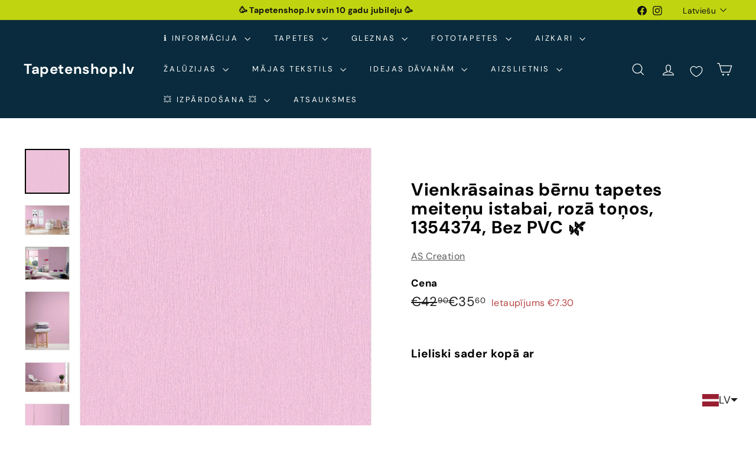

--- FILE ---
content_type: text/javascript; charset=utf-8
request_url: https://tapetenshop-lv.myshopify.com/products/tapetes-383228.js?currency=EUR&country=LV
body_size: 1408
content:
{"id":7264924926110,"title":"Vienkrāsainas bērnu tapetes meiteņu istabai, rozā toņos, 1354374, Bez PVC 🌿","handle":"tapetes-383228","description":"\u003cp\u003e\u003cimg src=\"https:\/\/cdn.shopify.com\/s\/files\/1\/1161\/4172\/files\/bez-pvc_a72e40cd-8a5c-4cc6-ab34-3d44ed222494_100x100.jpg?v=1662054576\" alt=\"Bez PVC\" style=\"float: none;\" data-mce-selected=\"1\" data-mce-style=\"float: none;\" data-mce-src=\"https:\/\/cdn.shopify.com\/s\/files\/1\/1161\/4172\/files\/bez-pvc_a72e40cd-8a5c-4cc6-ab34-3d44ed222494_100x100.jpg?v=1662054576\"\u003e\u003c\/p\u003e\n\u003cul\u003e\u003c\/ul\u003e\n\u003ctable width=\"275\"\u003e\n\u003ctbody\u003e\n\u003ctr\u003e\n\u003ctd width=\"110\"\u003e\u003ca href=\"https:\/\/www.tapetenshop.lv\/collections\/tapetes-bernu-istabai-ll\" title=\"Apskatīt\"\u003e\u003cstrong\u003eApskatīt visas tapetes no kolekcijas\u003c\/strong\u003e\u003c\/a\u003e\u003c\/td\u003e\n\u003ctd width=\"165\"\u003e\u003c\/td\u003e\n\u003c\/tr\u003e\n\u003ctr\u003e\n\u003ctd\u003eArtikuls:\u003c\/td\u003e\n\u003ctd\u003e1354374\u003c\/td\u003e\n\u003c\/tr\u003e\n\u003ctr\u003e\n\u003ctd\u003eKrāsa\u003c\/td\u003e\n\u003ctd\u003e\n\u003ca title=\"Rozā vienkrāsainas tapetes nopirkt internetā\" href=\"https:\/\/www.tapetenshop.lv\/collections\/vienkrasainas\/roza\"\u003eRozā\u003c\/a\u003e \u003cbr\u003e\n\u003c\/td\u003e\n\u003c\/tr\u003e\n\u003ctr\u003e\n\u003ctd\u003eRaksts\u003c\/td\u003e\n\u003ctd\u003eVienkrāsainas\u003c\/td\u003e\n\u003c\/tr\u003e\n\u003ctr\u003e\n\u003ctd\u003eIzmērs\u003c\/td\u003e\n\u003ctd\u003e0,53x10,05 m\u003c\/td\u003e\n\u003c\/tr\u003e\n\u003ctr\u003e\n\u003ctd\u003eMateriāls\u003c\/td\u003e\n\u003ctd\u003e\n\u003cimg src=\"https:\/\/cdn.shopify.com\/s\/files\/1\/1161\/4172\/files\/2W_thumb.png?15711234049296544806\"\u003e\u003cspan\u003eFlizelīna (bez PVC), \u003c\/span\u003e\u003cspan\u003eVieglus netīrumus var notīrīt ar mitru sūkli\u003c\/span\u003e\n\u003c\/td\u003e\n\u003c\/tr\u003e\n\u003ctr\u003e\n\u003ctd\u003eSaskaņošana\u003c\/td\u003e\n\u003ctd\u003e\n\u003cimg src=\"https:\/\/cdn.shopify.com\/s\/files\/1\/1161\/4172\/files\/0_thumb.png?15711234049296544806\" data-mce-src=\"https:\/\/cdn.shopify.com\/s\/files\/1\/1161\/4172\/files\/0_thumb.png?15711234049296544806\" data-mce-fragment=\"1\"\u003e\u003ca title=\"Vienkrāsainas tapetes bez raksta saskaņošanas - nopirkt\" href=\"https:\/\/www.tapetenshop.lv\/collections\/vienkrasainas\/tapetes-bez-raporta\"\u003eRaksts nav jāsaskaņo\u003c\/a\u003e\n\u003c\/td\u003e\n\u003c\/tr\u003e\n\u003ctr\u003e\n\u003ctd\u003eIzturība pret izbalēšanu\u003c\/td\u003e\n\u003ctd\u003e\n\u003cimg alt=\"\" src=\"https:\/\/cdn.shopify.com\/s\/files\/1\/1161\/4172\/files\/sun_thumb.png?15370898325993033724\" data-mce-src=\"https:\/\/cdn.shopify.com\/s\/files\/1\/1161\/4172\/files\/sun_thumb.png?15370898325993033724\" data-mce-selected=\"1\" data-mce-fragment=\"1\"\u003eAugsta izturība pret izbalēšanu\u003c\/td\u003e\n\u003c\/tr\u003e\n\u003ctr\u003e\n\u003ctd\u003eTapešu noņemšana\u003c\/td\u003e\n\u003ctd\u003e\n\u003cimg alt=\"\" src=\"https:\/\/cdn.shopify.com\/s\/files\/1\/1161\/4172\/files\/nonemas_thumb.png?15370898325993033724\" data-mce-src=\"https:\/\/cdn.shopify.com\/s\/files\/1\/1161\/4172\/files\/nonemas_thumb.png?15370898325993033724\" data-mce-fragment=\"1\"\u003eTiek atbrīvots tapešu svītras stūrītis, kas turpmāk ļauj pēc kārtas noņemt visas strēmeles.\u003c\/td\u003e\n\u003c\/tr\u003e\n\u003ctr\u003e\n\u003ctd\u003eTapešu līmēšana\u003c\/td\u003e\n\u003ctd\u003e\n\u003cimg alt=\"\" src=\"https:\/\/cdn.shopify.com\/s\/files\/1\/1161\/4172\/files\/uz-sienas-tr-50_480x480.png?v=1657992106\" data-mce-src=\"https:\/\/cdn.shopify.com\/s\/files\/1\/1161\/4172\/files\/uz-sienas-tr-50_480x480.png?v=1657992106\" data-mce-fragment=\"1\"\u003eLīmi klāj tikai uz sienas\u003c\/td\u003e\n\u003c\/tr\u003e\n\u003c\/tbody\u003e\n\u003c\/table\u003e\n\u003cp\u003e\u003ca href=\"http:\/\/www.as-creation.de\/startseite.html\" title=\"Tapetes AS Creation (Vācija) no Tapetenshop.lv\" target=\"_blank\"\u003e\u003cimg alt=\"\" src=\"https:\/\/cdn.shopify.com\/s\/files\/1\/1161\/4172\/files\/Tapetes_AS_Creation_no_Tapetenshop.lv_480x480.png?v=1611298445\" style=\"display: block; margin-left: auto; margin-right: auto;\" data-mce-src=\"https:\/\/cdn.shopify.com\/s\/files\/1\/1161\/4172\/files\/Tapetes_AS_Creation_no_Tapetenshop.lv_480x480.png?v=1611298445\" data-mce-style=\"display: block; margin-left: auto; margin-right: auto;\"\u003e\u003c\/a\u003e\u003c\/p\u003e","published_at":"2022-07-18T04:44:47+03:00","created_at":"2022-07-18T04:44:47+03:00","vendor":"AS Creation","type":"Tapetes","tags":["53","as-creation","ascreation","bernu-istaba","bernu-jauniesu","bez-saskanosanas","billigerluxus","eko","flizelina","Little Love","mazuliem","paraugs","roza","tapetes","tapetes-bez-raporta","vienkrasainas","Washable"],"price":3560,"price_min":3560,"price_max":3560,"available":true,"price_varies":false,"compare_at_price":4290,"compare_at_price_min":4290,"compare_at_price_max":4290,"compare_at_price_varies":false,"variants":[{"id":41872641884318,"title":"Default Title","option1":"Default Title","option2":null,"option3":null,"sku":"383228","requires_shipping":true,"taxable":true,"featured_image":null,"available":true,"name":"Vienkrāsainas bērnu tapetes meiteņu istabai, rozā toņos, 1354374, Bez PVC 🌿","public_title":null,"options":["Default Title"],"price":3560,"weight":1300,"compare_at_price":4290,"inventory_quantity":0,"inventory_management":null,"inventory_policy":"deny","barcode":null,"requires_selling_plan":false,"selling_plan_allocations":[]}],"images":["\/\/cdn.shopify.com\/s\/files\/1\/1161\/4172\/products\/vienkrasainas-bernu-tapetes-meitenu-istabai-roza-tonos-1354374-bez-pvc-34176753795230.jpg?v=1663795091","\/\/cdn.shopify.com\/s\/files\/1\/1161\/4172\/files\/vienkrasainas-bernu-tapetes-meitenu-istabai-roza-tonos-1354374-bez-pvc-34176753893534.jpg?v=1693670545","\/\/cdn.shopify.com\/s\/files\/1\/1161\/4172\/products\/vienkrasainas-bernu-tapetes-meitenu-istabai-roza-tonos-1354374-bez-pvc-33788668903582.jpg?v=1670177874","\/\/cdn.shopify.com\/s\/files\/1\/1161\/4172\/files\/vienkrasainas-bernu-tapetes-meitenu-istabai-roza-tonos-1354374-bez-pvc-34176754090142.jpg?v=1693670728","\/\/cdn.shopify.com\/s\/files\/1\/1161\/4172\/files\/vienkrasainas-bernu-tapetes-meitenu-istabai-roza-tonos-1354374-bez-pvc-33788669165726.jpg?v=1693671094","\/\/cdn.shopify.com\/s\/files\/1\/1161\/4172\/files\/vienkrasainas-bernu-tapetes-meitenu-istabai-roza-tonos-1354374-bez-pvc-33788669198494.jpg?v=1693670915","\/\/cdn.shopify.com\/s\/files\/1\/1161\/4172\/files\/vienkrasainas-bernu-tapetes-meitenu-istabai-roza-tonos-1354374-bez-pvc-33788669395102.jpg?v=1693670907","\/\/cdn.shopify.com\/s\/files\/1\/1161\/4172\/files\/vienkrasainas-bernu-tapetes-meitenu-istabai-roza-tonos-1354374-bez-pvc-34176753827998.jpg?v=1693671088","\/\/cdn.shopify.com\/s\/files\/1\/1161\/4172\/files\/vienkrasainas-bernu-tapetes-meitenu-istabai-roza-tonos-1354374-bez-pvc-33788669493406.jpg?v=1693671100"],"featured_image":"\/\/cdn.shopify.com\/s\/files\/1\/1161\/4172\/products\/vienkrasainas-bernu-tapetes-meitenu-istabai-roza-tonos-1354374-bez-pvc-34176753795230.jpg?v=1663795091","options":[{"name":"Title","position":1,"values":["Default Title"]}],"url":"\/products\/tapetes-383228","media":[{"alt":"Vienkrāsainas bērnu tapetes meiteņu istabai, rozā toņos, 383228, Bez PVC 🌿 AS Creation","id":26832649224350,"position":1,"preview_image":{"aspect_ratio":1.0,"height":1000,"width":1000,"src":"https:\/\/cdn.shopify.com\/s\/files\/1\/1161\/4172\/products\/vienkrasainas-bernu-tapetes-meitenu-istabai-roza-tonos-1354374-bez-pvc-34176753795230.jpg?v=1663795091"},"aspect_ratio":1.0,"height":1000,"media_type":"image","src":"https:\/\/cdn.shopify.com\/s\/files\/1\/1161\/4172\/products\/vienkrasainas-bernu-tapetes-meitenu-istabai-roza-tonos-1354374-bez-pvc-34176753795230.jpg?v=1663795091","width":1000},{"alt":"Vienkrāsainas bērnu tapetes meiteņu istabai, rozā toņos, 383228, Bez PVC 🌿 AS Creation","id":43989938209103,"position":2,"preview_image":{"aspect_ratio":1.5,"height":1067,"width":1600,"src":"https:\/\/cdn.shopify.com\/s\/files\/1\/1161\/4172\/files\/vienkrasainas-bernu-tapetes-meitenu-istabai-roza-tonos-1354374-bez-pvc-34176753893534.jpg?v=1693670545"},"aspect_ratio":1.5,"height":1067,"media_type":"image","src":"https:\/\/cdn.shopify.com\/s\/files\/1\/1161\/4172\/files\/vienkrasainas-bernu-tapetes-meitenu-istabai-roza-tonos-1354374-bez-pvc-34176753893534.jpg?v=1693670545","width":1600},{"alt":"Vienkrāsainas bērnu tapetes meiteņu istabai, rozā toņos, 383228, Bez PVC 🌿 AS Creation","id":27450841727134,"position":3,"preview_image":{"aspect_ratio":1.333,"height":825,"width":1100,"src":"https:\/\/cdn.shopify.com\/s\/files\/1\/1161\/4172\/products\/vienkrasainas-bernu-tapetes-meitenu-istabai-roza-tonos-1354374-bez-pvc-33788668903582.jpg?v=1670177874"},"aspect_ratio":1.333,"height":825,"media_type":"image","src":"https:\/\/cdn.shopify.com\/s\/files\/1\/1161\/4172\/products\/vienkrasainas-bernu-tapetes-meitenu-istabai-roza-tonos-1354374-bez-pvc-33788668903582.jpg?v=1670177874","width":1100},{"alt":"Vienkrāsainas bērnu tapetes meiteņu istabai, rozā toņos, 383228, Bez PVC 🌿 AS Creation","id":43989952233807,"position":4,"preview_image":{"aspect_ratio":0.75,"height":1600,"width":1200,"src":"https:\/\/cdn.shopify.com\/s\/files\/1\/1161\/4172\/files\/vienkrasainas-bernu-tapetes-meitenu-istabai-roza-tonos-1354374-bez-pvc-34176754090142.jpg?v=1693670728"},"aspect_ratio":0.75,"height":1600,"media_type":"image","src":"https:\/\/cdn.shopify.com\/s\/files\/1\/1161\/4172\/files\/vienkrasainas-bernu-tapetes-meitenu-istabai-roza-tonos-1354374-bez-pvc-34176754090142.jpg?v=1693670728","width":1200},{"alt":"Vienkrāsainas bērnu tapetes meiteņu istabai, rozā toņos, 383228, Bez PVC 🌿 AS Creation","id":43989982773583,"position":5,"preview_image":{"aspect_ratio":1.501,"height":733,"width":1100,"src":"https:\/\/cdn.shopify.com\/s\/files\/1\/1161\/4172\/files\/vienkrasainas-bernu-tapetes-meitenu-istabai-roza-tonos-1354374-bez-pvc-33788669165726.jpg?v=1693671094"},"aspect_ratio":1.501,"height":733,"media_type":"image","src":"https:\/\/cdn.shopify.com\/s\/files\/1\/1161\/4172\/files\/vienkrasainas-bernu-tapetes-meitenu-istabai-roza-tonos-1354374-bez-pvc-33788669165726.jpg?v=1693671094","width":1100},{"alt":"Vienkrāsainas bērnu tapetes meiteņu istabai, rozā toņos, 383228, Bez PVC 🌿 AS Creation","id":43989966356815,"position":6,"preview_image":{"aspect_ratio":0.8,"height":1374,"width":1099,"src":"https:\/\/cdn.shopify.com\/s\/files\/1\/1161\/4172\/files\/vienkrasainas-bernu-tapetes-meitenu-istabai-roza-tonos-1354374-bez-pvc-33788669198494.jpg?v=1693670915"},"aspect_ratio":0.8,"height":1374,"media_type":"image","src":"https:\/\/cdn.shopify.com\/s\/files\/1\/1161\/4172\/files\/vienkrasainas-bernu-tapetes-meitenu-istabai-roza-tonos-1354374-bez-pvc-33788669198494.jpg?v=1693670915","width":1099},{"alt":"Vienkrāsainas bērnu tapetes meiteņu istabai, rozā toņos, 383228, Bez PVC 🌿 AS Creation","id":43989965930831,"position":7,"preview_image":{"aspect_ratio":0.833,"height":1320,"width":1100,"src":"https:\/\/cdn.shopify.com\/s\/files\/1\/1161\/4172\/files\/vienkrasainas-bernu-tapetes-meitenu-istabai-roza-tonos-1354374-bez-pvc-33788669395102.jpg?v=1693670907"},"aspect_ratio":0.833,"height":1320,"media_type":"image","src":"https:\/\/cdn.shopify.com\/s\/files\/1\/1161\/4172\/files\/vienkrasainas-bernu-tapetes-meitenu-istabai-roza-tonos-1354374-bez-pvc-33788669395102.jpg?v=1693670907","width":1100},{"alt":"Vienkrāsainas bērnu tapetes meiteņu istabai, rozā toņos, 383228, Bez PVC 🌿 AS Creation","id":43989982413135,"position":8,"preview_image":{"aspect_ratio":1.0,"height":1600,"width":1600,"src":"https:\/\/cdn.shopify.com\/s\/files\/1\/1161\/4172\/files\/vienkrasainas-bernu-tapetes-meitenu-istabai-roza-tonos-1354374-bez-pvc-34176753827998.jpg?v=1693671088"},"aspect_ratio":1.0,"height":1600,"media_type":"image","src":"https:\/\/cdn.shopify.com\/s\/files\/1\/1161\/4172\/files\/vienkrasainas-bernu-tapetes-meitenu-istabai-roza-tonos-1354374-bez-pvc-34176753827998.jpg?v=1693671088","width":1600},{"alt":"Vienkrāsainas bērnu tapetes meiteņu istabai, rozā toņos, 383228, Bez PVC 🌿 AS Creation","id":43989983068495,"position":9,"preview_image":{"aspect_ratio":1.25,"height":800,"width":1000,"src":"https:\/\/cdn.shopify.com\/s\/files\/1\/1161\/4172\/files\/vienkrasainas-bernu-tapetes-meitenu-istabai-roza-tonos-1354374-bez-pvc-33788669493406.jpg?v=1693671100"},"aspect_ratio":1.25,"height":800,"media_type":"image","src":"https:\/\/cdn.shopify.com\/s\/files\/1\/1161\/4172\/files\/vienkrasainas-bernu-tapetes-meitenu-istabai-roza-tonos-1354374-bez-pvc-33788669493406.jpg?v=1693671100","width":1000}],"requires_selling_plan":false,"selling_plan_groups":[]}

--- FILE ---
content_type: text/javascript; charset=utf-8
request_url: https://tapetenshop-lv.myshopify.com/products/tapetes-383228.js?app=product-samples
body_size: 2291
content:
{"id":7264924926110,"title":"Vienkrāsainas bērnu tapetes meiteņu istabai, rozā toņos, 1354374, Bez PVC 🌿","handle":"tapetes-383228","description":"\u003cp\u003e\u003cimg src=\"https:\/\/cdn.shopify.com\/s\/files\/1\/1161\/4172\/files\/bez-pvc_a72e40cd-8a5c-4cc6-ab34-3d44ed222494_100x100.jpg?v=1662054576\" alt=\"Bez PVC\" style=\"float: none;\" data-mce-selected=\"1\" data-mce-style=\"float: none;\" data-mce-src=\"https:\/\/cdn.shopify.com\/s\/files\/1\/1161\/4172\/files\/bez-pvc_a72e40cd-8a5c-4cc6-ab34-3d44ed222494_100x100.jpg?v=1662054576\"\u003e\u003c\/p\u003e\n\u003cul\u003e\u003c\/ul\u003e\n\u003ctable width=\"275\"\u003e\n\u003ctbody\u003e\n\u003ctr\u003e\n\u003ctd width=\"110\"\u003e\u003ca href=\"https:\/\/www.tapetenshop.lv\/collections\/tapetes-bernu-istabai-ll\" title=\"Apskatīt\"\u003e\u003cstrong\u003eApskatīt visas tapetes no kolekcijas\u003c\/strong\u003e\u003c\/a\u003e\u003c\/td\u003e\n\u003ctd width=\"165\"\u003e\u003c\/td\u003e\n\u003c\/tr\u003e\n\u003ctr\u003e\n\u003ctd\u003eArtikuls:\u003c\/td\u003e\n\u003ctd\u003e1354374\u003c\/td\u003e\n\u003c\/tr\u003e\n\u003ctr\u003e\n\u003ctd\u003eKrāsa\u003c\/td\u003e\n\u003ctd\u003e\n\u003ca title=\"Rozā vienkrāsainas tapetes nopirkt internetā\" href=\"https:\/\/www.tapetenshop.lv\/collections\/vienkrasainas\/roza\"\u003eRozā\u003c\/a\u003e \u003cbr\u003e\n\u003c\/td\u003e\n\u003c\/tr\u003e\n\u003ctr\u003e\n\u003ctd\u003eRaksts\u003c\/td\u003e\n\u003ctd\u003eVienkrāsainas\u003c\/td\u003e\n\u003c\/tr\u003e\n\u003ctr\u003e\n\u003ctd\u003eIzmērs\u003c\/td\u003e\n\u003ctd\u003e0,53x10,05 m\u003c\/td\u003e\n\u003c\/tr\u003e\n\u003ctr\u003e\n\u003ctd\u003eMateriāls\u003c\/td\u003e\n\u003ctd\u003e\n\u003cimg src=\"https:\/\/cdn.shopify.com\/s\/files\/1\/1161\/4172\/files\/2W_thumb.png?15711234049296544806\"\u003e\u003cspan\u003eFlizelīna (bez PVC), \u003c\/span\u003e\u003cspan\u003eVieglus netīrumus var notīrīt ar mitru sūkli\u003c\/span\u003e\n\u003c\/td\u003e\n\u003c\/tr\u003e\n\u003ctr\u003e\n\u003ctd\u003eSaskaņošana\u003c\/td\u003e\n\u003ctd\u003e\n\u003cimg src=\"https:\/\/cdn.shopify.com\/s\/files\/1\/1161\/4172\/files\/0_thumb.png?15711234049296544806\" data-mce-src=\"https:\/\/cdn.shopify.com\/s\/files\/1\/1161\/4172\/files\/0_thumb.png?15711234049296544806\" data-mce-fragment=\"1\"\u003e\u003ca title=\"Vienkrāsainas tapetes bez raksta saskaņošanas - nopirkt\" href=\"https:\/\/www.tapetenshop.lv\/collections\/vienkrasainas\/tapetes-bez-raporta\"\u003eRaksts nav jāsaskaņo\u003c\/a\u003e\n\u003c\/td\u003e\n\u003c\/tr\u003e\n\u003ctr\u003e\n\u003ctd\u003eIzturība pret izbalēšanu\u003c\/td\u003e\n\u003ctd\u003e\n\u003cimg alt=\"\" src=\"https:\/\/cdn.shopify.com\/s\/files\/1\/1161\/4172\/files\/sun_thumb.png?15370898325993033724\" data-mce-src=\"https:\/\/cdn.shopify.com\/s\/files\/1\/1161\/4172\/files\/sun_thumb.png?15370898325993033724\" data-mce-selected=\"1\" data-mce-fragment=\"1\"\u003eAugsta izturība pret izbalēšanu\u003c\/td\u003e\n\u003c\/tr\u003e\n\u003ctr\u003e\n\u003ctd\u003eTapešu noņemšana\u003c\/td\u003e\n\u003ctd\u003e\n\u003cimg alt=\"\" src=\"https:\/\/cdn.shopify.com\/s\/files\/1\/1161\/4172\/files\/nonemas_thumb.png?15370898325993033724\" data-mce-src=\"https:\/\/cdn.shopify.com\/s\/files\/1\/1161\/4172\/files\/nonemas_thumb.png?15370898325993033724\" data-mce-fragment=\"1\"\u003eTiek atbrīvots tapešu svītras stūrītis, kas turpmāk ļauj pēc kārtas noņemt visas strēmeles.\u003c\/td\u003e\n\u003c\/tr\u003e\n\u003ctr\u003e\n\u003ctd\u003eTapešu līmēšana\u003c\/td\u003e\n\u003ctd\u003e\n\u003cimg alt=\"\" src=\"https:\/\/cdn.shopify.com\/s\/files\/1\/1161\/4172\/files\/uz-sienas-tr-50_480x480.png?v=1657992106\" data-mce-src=\"https:\/\/cdn.shopify.com\/s\/files\/1\/1161\/4172\/files\/uz-sienas-tr-50_480x480.png?v=1657992106\" data-mce-fragment=\"1\"\u003eLīmi klāj tikai uz sienas\u003c\/td\u003e\n\u003c\/tr\u003e\n\u003c\/tbody\u003e\n\u003c\/table\u003e\n\u003cp\u003e\u003ca href=\"http:\/\/www.as-creation.de\/startseite.html\" title=\"Tapetes AS Creation (Vācija) no Tapetenshop.lv\" target=\"_blank\"\u003e\u003cimg alt=\"\" src=\"https:\/\/cdn.shopify.com\/s\/files\/1\/1161\/4172\/files\/Tapetes_AS_Creation_no_Tapetenshop.lv_480x480.png?v=1611298445\" style=\"display: block; margin-left: auto; margin-right: auto;\" data-mce-src=\"https:\/\/cdn.shopify.com\/s\/files\/1\/1161\/4172\/files\/Tapetes_AS_Creation_no_Tapetenshop.lv_480x480.png?v=1611298445\" data-mce-style=\"display: block; margin-left: auto; margin-right: auto;\"\u003e\u003c\/a\u003e\u003c\/p\u003e","published_at":"2022-07-18T04:44:47+03:00","created_at":"2022-07-18T04:44:47+03:00","vendor":"AS Creation","type":"Tapetes","tags":["53","as-creation","ascreation","bernu-istaba","bernu-jauniesu","bez-saskanosanas","billigerluxus","eko","flizelina","Little Love","mazuliem","paraugs","roza","tapetes","tapetes-bez-raporta","vienkrasainas","Washable"],"price":3560,"price_min":3560,"price_max":3560,"available":true,"price_varies":false,"compare_at_price":4290,"compare_at_price_min":4290,"compare_at_price_max":4290,"compare_at_price_varies":false,"variants":[{"id":41872641884318,"title":"Default Title","option1":"Default Title","option2":null,"option3":null,"sku":"383228","requires_shipping":true,"taxable":true,"featured_image":null,"available":true,"name":"Vienkrāsainas bērnu tapetes meiteņu istabai, rozā toņos, 1354374, Bez PVC 🌿","public_title":null,"options":["Default Title"],"price":3560,"weight":1300,"compare_at_price":4290,"inventory_quantity":0,"inventory_management":null,"inventory_policy":"deny","barcode":null,"requires_selling_plan":false,"selling_plan_allocations":[]}],"images":["\/\/cdn.shopify.com\/s\/files\/1\/1161\/4172\/products\/vienkrasainas-bernu-tapetes-meitenu-istabai-roza-tonos-1354374-bez-pvc-34176753795230.jpg?v=1663795091","\/\/cdn.shopify.com\/s\/files\/1\/1161\/4172\/files\/vienkrasainas-bernu-tapetes-meitenu-istabai-roza-tonos-1354374-bez-pvc-34176753893534.jpg?v=1693670545","\/\/cdn.shopify.com\/s\/files\/1\/1161\/4172\/products\/vienkrasainas-bernu-tapetes-meitenu-istabai-roza-tonos-1354374-bez-pvc-33788668903582.jpg?v=1670177874","\/\/cdn.shopify.com\/s\/files\/1\/1161\/4172\/files\/vienkrasainas-bernu-tapetes-meitenu-istabai-roza-tonos-1354374-bez-pvc-34176754090142.jpg?v=1693670728","\/\/cdn.shopify.com\/s\/files\/1\/1161\/4172\/files\/vienkrasainas-bernu-tapetes-meitenu-istabai-roza-tonos-1354374-bez-pvc-33788669165726.jpg?v=1693671094","\/\/cdn.shopify.com\/s\/files\/1\/1161\/4172\/files\/vienkrasainas-bernu-tapetes-meitenu-istabai-roza-tonos-1354374-bez-pvc-33788669198494.jpg?v=1693670915","\/\/cdn.shopify.com\/s\/files\/1\/1161\/4172\/files\/vienkrasainas-bernu-tapetes-meitenu-istabai-roza-tonos-1354374-bez-pvc-33788669395102.jpg?v=1693670907","\/\/cdn.shopify.com\/s\/files\/1\/1161\/4172\/files\/vienkrasainas-bernu-tapetes-meitenu-istabai-roza-tonos-1354374-bez-pvc-34176753827998.jpg?v=1693671088","\/\/cdn.shopify.com\/s\/files\/1\/1161\/4172\/files\/vienkrasainas-bernu-tapetes-meitenu-istabai-roza-tonos-1354374-bez-pvc-33788669493406.jpg?v=1693671100"],"featured_image":"\/\/cdn.shopify.com\/s\/files\/1\/1161\/4172\/products\/vienkrasainas-bernu-tapetes-meitenu-istabai-roza-tonos-1354374-bez-pvc-34176753795230.jpg?v=1663795091","options":[{"name":"Title","position":1,"values":["Default Title"]}],"url":"\/products\/tapetes-383228","media":[{"alt":"Vienkrāsainas bērnu tapetes meiteņu istabai, rozā toņos, 383228, Bez PVC 🌿 AS Creation","id":26832649224350,"position":1,"preview_image":{"aspect_ratio":1.0,"height":1000,"width":1000,"src":"https:\/\/cdn.shopify.com\/s\/files\/1\/1161\/4172\/products\/vienkrasainas-bernu-tapetes-meitenu-istabai-roza-tonos-1354374-bez-pvc-34176753795230.jpg?v=1663795091"},"aspect_ratio":1.0,"height":1000,"media_type":"image","src":"https:\/\/cdn.shopify.com\/s\/files\/1\/1161\/4172\/products\/vienkrasainas-bernu-tapetes-meitenu-istabai-roza-tonos-1354374-bez-pvc-34176753795230.jpg?v=1663795091","width":1000},{"alt":"Vienkrāsainas bērnu tapetes meiteņu istabai, rozā toņos, 383228, Bez PVC 🌿 AS Creation","id":43989938209103,"position":2,"preview_image":{"aspect_ratio":1.5,"height":1067,"width":1600,"src":"https:\/\/cdn.shopify.com\/s\/files\/1\/1161\/4172\/files\/vienkrasainas-bernu-tapetes-meitenu-istabai-roza-tonos-1354374-bez-pvc-34176753893534.jpg?v=1693670545"},"aspect_ratio":1.5,"height":1067,"media_type":"image","src":"https:\/\/cdn.shopify.com\/s\/files\/1\/1161\/4172\/files\/vienkrasainas-bernu-tapetes-meitenu-istabai-roza-tonos-1354374-bez-pvc-34176753893534.jpg?v=1693670545","width":1600},{"alt":"Vienkrāsainas bērnu tapetes meiteņu istabai, rozā toņos, 383228, Bez PVC 🌿 AS Creation","id":27450841727134,"position":3,"preview_image":{"aspect_ratio":1.333,"height":825,"width":1100,"src":"https:\/\/cdn.shopify.com\/s\/files\/1\/1161\/4172\/products\/vienkrasainas-bernu-tapetes-meitenu-istabai-roza-tonos-1354374-bez-pvc-33788668903582.jpg?v=1670177874"},"aspect_ratio":1.333,"height":825,"media_type":"image","src":"https:\/\/cdn.shopify.com\/s\/files\/1\/1161\/4172\/products\/vienkrasainas-bernu-tapetes-meitenu-istabai-roza-tonos-1354374-bez-pvc-33788668903582.jpg?v=1670177874","width":1100},{"alt":"Vienkrāsainas bērnu tapetes meiteņu istabai, rozā toņos, 383228, Bez PVC 🌿 AS Creation","id":43989952233807,"position":4,"preview_image":{"aspect_ratio":0.75,"height":1600,"width":1200,"src":"https:\/\/cdn.shopify.com\/s\/files\/1\/1161\/4172\/files\/vienkrasainas-bernu-tapetes-meitenu-istabai-roza-tonos-1354374-bez-pvc-34176754090142.jpg?v=1693670728"},"aspect_ratio":0.75,"height":1600,"media_type":"image","src":"https:\/\/cdn.shopify.com\/s\/files\/1\/1161\/4172\/files\/vienkrasainas-bernu-tapetes-meitenu-istabai-roza-tonos-1354374-bez-pvc-34176754090142.jpg?v=1693670728","width":1200},{"alt":"Vienkrāsainas bērnu tapetes meiteņu istabai, rozā toņos, 383228, Bez PVC 🌿 AS Creation","id":43989982773583,"position":5,"preview_image":{"aspect_ratio":1.501,"height":733,"width":1100,"src":"https:\/\/cdn.shopify.com\/s\/files\/1\/1161\/4172\/files\/vienkrasainas-bernu-tapetes-meitenu-istabai-roza-tonos-1354374-bez-pvc-33788669165726.jpg?v=1693671094"},"aspect_ratio":1.501,"height":733,"media_type":"image","src":"https:\/\/cdn.shopify.com\/s\/files\/1\/1161\/4172\/files\/vienkrasainas-bernu-tapetes-meitenu-istabai-roza-tonos-1354374-bez-pvc-33788669165726.jpg?v=1693671094","width":1100},{"alt":"Vienkrāsainas bērnu tapetes meiteņu istabai, rozā toņos, 383228, Bez PVC 🌿 AS Creation","id":43989966356815,"position":6,"preview_image":{"aspect_ratio":0.8,"height":1374,"width":1099,"src":"https:\/\/cdn.shopify.com\/s\/files\/1\/1161\/4172\/files\/vienkrasainas-bernu-tapetes-meitenu-istabai-roza-tonos-1354374-bez-pvc-33788669198494.jpg?v=1693670915"},"aspect_ratio":0.8,"height":1374,"media_type":"image","src":"https:\/\/cdn.shopify.com\/s\/files\/1\/1161\/4172\/files\/vienkrasainas-bernu-tapetes-meitenu-istabai-roza-tonos-1354374-bez-pvc-33788669198494.jpg?v=1693670915","width":1099},{"alt":"Vienkrāsainas bērnu tapetes meiteņu istabai, rozā toņos, 383228, Bez PVC 🌿 AS Creation","id":43989965930831,"position":7,"preview_image":{"aspect_ratio":0.833,"height":1320,"width":1100,"src":"https:\/\/cdn.shopify.com\/s\/files\/1\/1161\/4172\/files\/vienkrasainas-bernu-tapetes-meitenu-istabai-roza-tonos-1354374-bez-pvc-33788669395102.jpg?v=1693670907"},"aspect_ratio":0.833,"height":1320,"media_type":"image","src":"https:\/\/cdn.shopify.com\/s\/files\/1\/1161\/4172\/files\/vienkrasainas-bernu-tapetes-meitenu-istabai-roza-tonos-1354374-bez-pvc-33788669395102.jpg?v=1693670907","width":1100},{"alt":"Vienkrāsainas bērnu tapetes meiteņu istabai, rozā toņos, 383228, Bez PVC 🌿 AS Creation","id":43989982413135,"position":8,"preview_image":{"aspect_ratio":1.0,"height":1600,"width":1600,"src":"https:\/\/cdn.shopify.com\/s\/files\/1\/1161\/4172\/files\/vienkrasainas-bernu-tapetes-meitenu-istabai-roza-tonos-1354374-bez-pvc-34176753827998.jpg?v=1693671088"},"aspect_ratio":1.0,"height":1600,"media_type":"image","src":"https:\/\/cdn.shopify.com\/s\/files\/1\/1161\/4172\/files\/vienkrasainas-bernu-tapetes-meitenu-istabai-roza-tonos-1354374-bez-pvc-34176753827998.jpg?v=1693671088","width":1600},{"alt":"Vienkrāsainas bērnu tapetes meiteņu istabai, rozā toņos, 383228, Bez PVC 🌿 AS Creation","id":43989983068495,"position":9,"preview_image":{"aspect_ratio":1.25,"height":800,"width":1000,"src":"https:\/\/cdn.shopify.com\/s\/files\/1\/1161\/4172\/files\/vienkrasainas-bernu-tapetes-meitenu-istabai-roza-tonos-1354374-bez-pvc-33788669493406.jpg?v=1693671100"},"aspect_ratio":1.25,"height":800,"media_type":"image","src":"https:\/\/cdn.shopify.com\/s\/files\/1\/1161\/4172\/files\/vienkrasainas-bernu-tapetes-meitenu-istabai-roza-tonos-1354374-bez-pvc-33788669493406.jpg?v=1693671100","width":1000}],"requires_selling_plan":false,"selling_plan_groups":[]}

--- FILE ---
content_type: text/javascript; charset=utf-8
request_url: https://tapetenshop-lv.myshopify.com/products/tapetes-383228.js?currency=EUR&country=LV
body_size: 1982
content:
{"id":7264924926110,"title":"Vienkrāsainas bērnu tapetes meiteņu istabai, rozā toņos, 1354374, Bez PVC 🌿","handle":"tapetes-383228","description":"\u003cp\u003e\u003cimg src=\"https:\/\/cdn.shopify.com\/s\/files\/1\/1161\/4172\/files\/bez-pvc_a72e40cd-8a5c-4cc6-ab34-3d44ed222494_100x100.jpg?v=1662054576\" alt=\"Bez PVC\" style=\"float: none;\" data-mce-selected=\"1\" data-mce-style=\"float: none;\" data-mce-src=\"https:\/\/cdn.shopify.com\/s\/files\/1\/1161\/4172\/files\/bez-pvc_a72e40cd-8a5c-4cc6-ab34-3d44ed222494_100x100.jpg?v=1662054576\"\u003e\u003c\/p\u003e\n\u003cul\u003e\u003c\/ul\u003e\n\u003ctable width=\"275\"\u003e\n\u003ctbody\u003e\n\u003ctr\u003e\n\u003ctd width=\"110\"\u003e\u003ca href=\"https:\/\/www.tapetenshop.lv\/collections\/tapetes-bernu-istabai-ll\" title=\"Apskatīt\"\u003e\u003cstrong\u003eApskatīt visas tapetes no kolekcijas\u003c\/strong\u003e\u003c\/a\u003e\u003c\/td\u003e\n\u003ctd width=\"165\"\u003e\u003c\/td\u003e\n\u003c\/tr\u003e\n\u003ctr\u003e\n\u003ctd\u003eArtikuls:\u003c\/td\u003e\n\u003ctd\u003e1354374\u003c\/td\u003e\n\u003c\/tr\u003e\n\u003ctr\u003e\n\u003ctd\u003eKrāsa\u003c\/td\u003e\n\u003ctd\u003e\n\u003ca title=\"Rozā vienkrāsainas tapetes nopirkt internetā\" href=\"https:\/\/www.tapetenshop.lv\/collections\/vienkrasainas\/roza\"\u003eRozā\u003c\/a\u003e \u003cbr\u003e\n\u003c\/td\u003e\n\u003c\/tr\u003e\n\u003ctr\u003e\n\u003ctd\u003eRaksts\u003c\/td\u003e\n\u003ctd\u003eVienkrāsainas\u003c\/td\u003e\n\u003c\/tr\u003e\n\u003ctr\u003e\n\u003ctd\u003eIzmērs\u003c\/td\u003e\n\u003ctd\u003e0,53x10,05 m\u003c\/td\u003e\n\u003c\/tr\u003e\n\u003ctr\u003e\n\u003ctd\u003eMateriāls\u003c\/td\u003e\n\u003ctd\u003e\n\u003cimg src=\"https:\/\/cdn.shopify.com\/s\/files\/1\/1161\/4172\/files\/2W_thumb.png?15711234049296544806\"\u003e\u003cspan\u003eFlizelīna (bez PVC), \u003c\/span\u003e\u003cspan\u003eVieglus netīrumus var notīrīt ar mitru sūkli\u003c\/span\u003e\n\u003c\/td\u003e\n\u003c\/tr\u003e\n\u003ctr\u003e\n\u003ctd\u003eSaskaņošana\u003c\/td\u003e\n\u003ctd\u003e\n\u003cimg src=\"https:\/\/cdn.shopify.com\/s\/files\/1\/1161\/4172\/files\/0_thumb.png?15711234049296544806\" data-mce-src=\"https:\/\/cdn.shopify.com\/s\/files\/1\/1161\/4172\/files\/0_thumb.png?15711234049296544806\" data-mce-fragment=\"1\"\u003e\u003ca title=\"Vienkrāsainas tapetes bez raksta saskaņošanas - nopirkt\" href=\"https:\/\/www.tapetenshop.lv\/collections\/vienkrasainas\/tapetes-bez-raporta\"\u003eRaksts nav jāsaskaņo\u003c\/a\u003e\n\u003c\/td\u003e\n\u003c\/tr\u003e\n\u003ctr\u003e\n\u003ctd\u003eIzturība pret izbalēšanu\u003c\/td\u003e\n\u003ctd\u003e\n\u003cimg alt=\"\" src=\"https:\/\/cdn.shopify.com\/s\/files\/1\/1161\/4172\/files\/sun_thumb.png?15370898325993033724\" data-mce-src=\"https:\/\/cdn.shopify.com\/s\/files\/1\/1161\/4172\/files\/sun_thumb.png?15370898325993033724\" data-mce-selected=\"1\" data-mce-fragment=\"1\"\u003eAugsta izturība pret izbalēšanu\u003c\/td\u003e\n\u003c\/tr\u003e\n\u003ctr\u003e\n\u003ctd\u003eTapešu noņemšana\u003c\/td\u003e\n\u003ctd\u003e\n\u003cimg alt=\"\" src=\"https:\/\/cdn.shopify.com\/s\/files\/1\/1161\/4172\/files\/nonemas_thumb.png?15370898325993033724\" data-mce-src=\"https:\/\/cdn.shopify.com\/s\/files\/1\/1161\/4172\/files\/nonemas_thumb.png?15370898325993033724\" data-mce-fragment=\"1\"\u003eTiek atbrīvots tapešu svītras stūrītis, kas turpmāk ļauj pēc kārtas noņemt visas strēmeles.\u003c\/td\u003e\n\u003c\/tr\u003e\n\u003ctr\u003e\n\u003ctd\u003eTapešu līmēšana\u003c\/td\u003e\n\u003ctd\u003e\n\u003cimg alt=\"\" src=\"https:\/\/cdn.shopify.com\/s\/files\/1\/1161\/4172\/files\/uz-sienas-tr-50_480x480.png?v=1657992106\" data-mce-src=\"https:\/\/cdn.shopify.com\/s\/files\/1\/1161\/4172\/files\/uz-sienas-tr-50_480x480.png?v=1657992106\" data-mce-fragment=\"1\"\u003eLīmi klāj tikai uz sienas\u003c\/td\u003e\n\u003c\/tr\u003e\n\u003c\/tbody\u003e\n\u003c\/table\u003e\n\u003cp\u003e\u003ca href=\"http:\/\/www.as-creation.de\/startseite.html\" title=\"Tapetes AS Creation (Vācija) no Tapetenshop.lv\" target=\"_blank\"\u003e\u003cimg alt=\"\" src=\"https:\/\/cdn.shopify.com\/s\/files\/1\/1161\/4172\/files\/Tapetes_AS_Creation_no_Tapetenshop.lv_480x480.png?v=1611298445\" style=\"display: block; margin-left: auto; margin-right: auto;\" data-mce-src=\"https:\/\/cdn.shopify.com\/s\/files\/1\/1161\/4172\/files\/Tapetes_AS_Creation_no_Tapetenshop.lv_480x480.png?v=1611298445\" data-mce-style=\"display: block; margin-left: auto; margin-right: auto;\"\u003e\u003c\/a\u003e\u003c\/p\u003e","published_at":"2022-07-18T04:44:47+03:00","created_at":"2022-07-18T04:44:47+03:00","vendor":"AS Creation","type":"Tapetes","tags":["53","as-creation","ascreation","bernu-istaba","bernu-jauniesu","bez-saskanosanas","billigerluxus","eko","flizelina","Little Love","mazuliem","paraugs","roza","tapetes","tapetes-bez-raporta","vienkrasainas","Washable"],"price":3560,"price_min":3560,"price_max":3560,"available":true,"price_varies":false,"compare_at_price":4290,"compare_at_price_min":4290,"compare_at_price_max":4290,"compare_at_price_varies":false,"variants":[{"id":41872641884318,"title":"Default Title","option1":"Default Title","option2":null,"option3":null,"sku":"383228","requires_shipping":true,"taxable":true,"featured_image":null,"available":true,"name":"Vienkrāsainas bērnu tapetes meiteņu istabai, rozā toņos, 1354374, Bez PVC 🌿","public_title":null,"options":["Default Title"],"price":3560,"weight":1300,"compare_at_price":4290,"inventory_quantity":0,"inventory_management":null,"inventory_policy":"deny","barcode":null,"requires_selling_plan":false,"selling_plan_allocations":[]}],"images":["\/\/cdn.shopify.com\/s\/files\/1\/1161\/4172\/products\/vienkrasainas-bernu-tapetes-meitenu-istabai-roza-tonos-1354374-bez-pvc-34176753795230.jpg?v=1663795091","\/\/cdn.shopify.com\/s\/files\/1\/1161\/4172\/files\/vienkrasainas-bernu-tapetes-meitenu-istabai-roza-tonos-1354374-bez-pvc-34176753893534.jpg?v=1693670545","\/\/cdn.shopify.com\/s\/files\/1\/1161\/4172\/products\/vienkrasainas-bernu-tapetes-meitenu-istabai-roza-tonos-1354374-bez-pvc-33788668903582.jpg?v=1670177874","\/\/cdn.shopify.com\/s\/files\/1\/1161\/4172\/files\/vienkrasainas-bernu-tapetes-meitenu-istabai-roza-tonos-1354374-bez-pvc-34176754090142.jpg?v=1693670728","\/\/cdn.shopify.com\/s\/files\/1\/1161\/4172\/files\/vienkrasainas-bernu-tapetes-meitenu-istabai-roza-tonos-1354374-bez-pvc-33788669165726.jpg?v=1693671094","\/\/cdn.shopify.com\/s\/files\/1\/1161\/4172\/files\/vienkrasainas-bernu-tapetes-meitenu-istabai-roza-tonos-1354374-bez-pvc-33788669198494.jpg?v=1693670915","\/\/cdn.shopify.com\/s\/files\/1\/1161\/4172\/files\/vienkrasainas-bernu-tapetes-meitenu-istabai-roza-tonos-1354374-bez-pvc-33788669395102.jpg?v=1693670907","\/\/cdn.shopify.com\/s\/files\/1\/1161\/4172\/files\/vienkrasainas-bernu-tapetes-meitenu-istabai-roza-tonos-1354374-bez-pvc-34176753827998.jpg?v=1693671088","\/\/cdn.shopify.com\/s\/files\/1\/1161\/4172\/files\/vienkrasainas-bernu-tapetes-meitenu-istabai-roza-tonos-1354374-bez-pvc-33788669493406.jpg?v=1693671100"],"featured_image":"\/\/cdn.shopify.com\/s\/files\/1\/1161\/4172\/products\/vienkrasainas-bernu-tapetes-meitenu-istabai-roza-tonos-1354374-bez-pvc-34176753795230.jpg?v=1663795091","options":[{"name":"Title","position":1,"values":["Default Title"]}],"url":"\/products\/tapetes-383228","media":[{"alt":"Vienkrāsainas bērnu tapetes meiteņu istabai, rozā toņos, 383228, Bez PVC 🌿 AS Creation","id":26832649224350,"position":1,"preview_image":{"aspect_ratio":1.0,"height":1000,"width":1000,"src":"https:\/\/cdn.shopify.com\/s\/files\/1\/1161\/4172\/products\/vienkrasainas-bernu-tapetes-meitenu-istabai-roza-tonos-1354374-bez-pvc-34176753795230.jpg?v=1663795091"},"aspect_ratio":1.0,"height":1000,"media_type":"image","src":"https:\/\/cdn.shopify.com\/s\/files\/1\/1161\/4172\/products\/vienkrasainas-bernu-tapetes-meitenu-istabai-roza-tonos-1354374-bez-pvc-34176753795230.jpg?v=1663795091","width":1000},{"alt":"Vienkrāsainas bērnu tapetes meiteņu istabai, rozā toņos, 383228, Bez PVC 🌿 AS Creation","id":43989938209103,"position":2,"preview_image":{"aspect_ratio":1.5,"height":1067,"width":1600,"src":"https:\/\/cdn.shopify.com\/s\/files\/1\/1161\/4172\/files\/vienkrasainas-bernu-tapetes-meitenu-istabai-roza-tonos-1354374-bez-pvc-34176753893534.jpg?v=1693670545"},"aspect_ratio":1.5,"height":1067,"media_type":"image","src":"https:\/\/cdn.shopify.com\/s\/files\/1\/1161\/4172\/files\/vienkrasainas-bernu-tapetes-meitenu-istabai-roza-tonos-1354374-bez-pvc-34176753893534.jpg?v=1693670545","width":1600},{"alt":"Vienkrāsainas bērnu tapetes meiteņu istabai, rozā toņos, 383228, Bez PVC 🌿 AS Creation","id":27450841727134,"position":3,"preview_image":{"aspect_ratio":1.333,"height":825,"width":1100,"src":"https:\/\/cdn.shopify.com\/s\/files\/1\/1161\/4172\/products\/vienkrasainas-bernu-tapetes-meitenu-istabai-roza-tonos-1354374-bez-pvc-33788668903582.jpg?v=1670177874"},"aspect_ratio":1.333,"height":825,"media_type":"image","src":"https:\/\/cdn.shopify.com\/s\/files\/1\/1161\/4172\/products\/vienkrasainas-bernu-tapetes-meitenu-istabai-roza-tonos-1354374-bez-pvc-33788668903582.jpg?v=1670177874","width":1100},{"alt":"Vienkrāsainas bērnu tapetes meiteņu istabai, rozā toņos, 383228, Bez PVC 🌿 AS Creation","id":43989952233807,"position":4,"preview_image":{"aspect_ratio":0.75,"height":1600,"width":1200,"src":"https:\/\/cdn.shopify.com\/s\/files\/1\/1161\/4172\/files\/vienkrasainas-bernu-tapetes-meitenu-istabai-roza-tonos-1354374-bez-pvc-34176754090142.jpg?v=1693670728"},"aspect_ratio":0.75,"height":1600,"media_type":"image","src":"https:\/\/cdn.shopify.com\/s\/files\/1\/1161\/4172\/files\/vienkrasainas-bernu-tapetes-meitenu-istabai-roza-tonos-1354374-bez-pvc-34176754090142.jpg?v=1693670728","width":1200},{"alt":"Vienkrāsainas bērnu tapetes meiteņu istabai, rozā toņos, 383228, Bez PVC 🌿 AS Creation","id":43989982773583,"position":5,"preview_image":{"aspect_ratio":1.501,"height":733,"width":1100,"src":"https:\/\/cdn.shopify.com\/s\/files\/1\/1161\/4172\/files\/vienkrasainas-bernu-tapetes-meitenu-istabai-roza-tonos-1354374-bez-pvc-33788669165726.jpg?v=1693671094"},"aspect_ratio":1.501,"height":733,"media_type":"image","src":"https:\/\/cdn.shopify.com\/s\/files\/1\/1161\/4172\/files\/vienkrasainas-bernu-tapetes-meitenu-istabai-roza-tonos-1354374-bez-pvc-33788669165726.jpg?v=1693671094","width":1100},{"alt":"Vienkrāsainas bērnu tapetes meiteņu istabai, rozā toņos, 383228, Bez PVC 🌿 AS Creation","id":43989966356815,"position":6,"preview_image":{"aspect_ratio":0.8,"height":1374,"width":1099,"src":"https:\/\/cdn.shopify.com\/s\/files\/1\/1161\/4172\/files\/vienkrasainas-bernu-tapetes-meitenu-istabai-roza-tonos-1354374-bez-pvc-33788669198494.jpg?v=1693670915"},"aspect_ratio":0.8,"height":1374,"media_type":"image","src":"https:\/\/cdn.shopify.com\/s\/files\/1\/1161\/4172\/files\/vienkrasainas-bernu-tapetes-meitenu-istabai-roza-tonos-1354374-bez-pvc-33788669198494.jpg?v=1693670915","width":1099},{"alt":"Vienkrāsainas bērnu tapetes meiteņu istabai, rozā toņos, 383228, Bez PVC 🌿 AS Creation","id":43989965930831,"position":7,"preview_image":{"aspect_ratio":0.833,"height":1320,"width":1100,"src":"https:\/\/cdn.shopify.com\/s\/files\/1\/1161\/4172\/files\/vienkrasainas-bernu-tapetes-meitenu-istabai-roza-tonos-1354374-bez-pvc-33788669395102.jpg?v=1693670907"},"aspect_ratio":0.833,"height":1320,"media_type":"image","src":"https:\/\/cdn.shopify.com\/s\/files\/1\/1161\/4172\/files\/vienkrasainas-bernu-tapetes-meitenu-istabai-roza-tonos-1354374-bez-pvc-33788669395102.jpg?v=1693670907","width":1100},{"alt":"Vienkrāsainas bērnu tapetes meiteņu istabai, rozā toņos, 383228, Bez PVC 🌿 AS Creation","id":43989982413135,"position":8,"preview_image":{"aspect_ratio":1.0,"height":1600,"width":1600,"src":"https:\/\/cdn.shopify.com\/s\/files\/1\/1161\/4172\/files\/vienkrasainas-bernu-tapetes-meitenu-istabai-roza-tonos-1354374-bez-pvc-34176753827998.jpg?v=1693671088"},"aspect_ratio":1.0,"height":1600,"media_type":"image","src":"https:\/\/cdn.shopify.com\/s\/files\/1\/1161\/4172\/files\/vienkrasainas-bernu-tapetes-meitenu-istabai-roza-tonos-1354374-bez-pvc-34176753827998.jpg?v=1693671088","width":1600},{"alt":"Vienkrāsainas bērnu tapetes meiteņu istabai, rozā toņos, 383228, Bez PVC 🌿 AS Creation","id":43989983068495,"position":9,"preview_image":{"aspect_ratio":1.25,"height":800,"width":1000,"src":"https:\/\/cdn.shopify.com\/s\/files\/1\/1161\/4172\/files\/vienkrasainas-bernu-tapetes-meitenu-istabai-roza-tonos-1354374-bez-pvc-33788669493406.jpg?v=1693671100"},"aspect_ratio":1.25,"height":800,"media_type":"image","src":"https:\/\/cdn.shopify.com\/s\/files\/1\/1161\/4172\/files\/vienkrasainas-bernu-tapetes-meitenu-istabai-roza-tonos-1354374-bez-pvc-33788669493406.jpg?v=1693671100","width":1000}],"requires_selling_plan":false,"selling_plan_groups":[]}

--- FILE ---
content_type: text/javascript; charset=utf-8
request_url: https://tapetenshop-lv.myshopify.com/products/tapetes-383228.js?currency=EUR&country=LV
body_size: 1964
content:
{"id":7264924926110,"title":"Vienkrāsainas bērnu tapetes meiteņu istabai, rozā toņos, 1354374, Bez PVC 🌿","handle":"tapetes-383228","description":"\u003cp\u003e\u003cimg src=\"https:\/\/cdn.shopify.com\/s\/files\/1\/1161\/4172\/files\/bez-pvc_a72e40cd-8a5c-4cc6-ab34-3d44ed222494_100x100.jpg?v=1662054576\" alt=\"Bez PVC\" style=\"float: none;\" data-mce-selected=\"1\" data-mce-style=\"float: none;\" data-mce-src=\"https:\/\/cdn.shopify.com\/s\/files\/1\/1161\/4172\/files\/bez-pvc_a72e40cd-8a5c-4cc6-ab34-3d44ed222494_100x100.jpg?v=1662054576\"\u003e\u003c\/p\u003e\n\u003cul\u003e\u003c\/ul\u003e\n\u003ctable width=\"275\"\u003e\n\u003ctbody\u003e\n\u003ctr\u003e\n\u003ctd width=\"110\"\u003e\u003ca href=\"https:\/\/www.tapetenshop.lv\/collections\/tapetes-bernu-istabai-ll\" title=\"Apskatīt\"\u003e\u003cstrong\u003eApskatīt visas tapetes no kolekcijas\u003c\/strong\u003e\u003c\/a\u003e\u003c\/td\u003e\n\u003ctd width=\"165\"\u003e\u003c\/td\u003e\n\u003c\/tr\u003e\n\u003ctr\u003e\n\u003ctd\u003eArtikuls:\u003c\/td\u003e\n\u003ctd\u003e1354374\u003c\/td\u003e\n\u003c\/tr\u003e\n\u003ctr\u003e\n\u003ctd\u003eKrāsa\u003c\/td\u003e\n\u003ctd\u003e\n\u003ca title=\"Rozā vienkrāsainas tapetes nopirkt internetā\" href=\"https:\/\/www.tapetenshop.lv\/collections\/vienkrasainas\/roza\"\u003eRozā\u003c\/a\u003e \u003cbr\u003e\n\u003c\/td\u003e\n\u003c\/tr\u003e\n\u003ctr\u003e\n\u003ctd\u003eRaksts\u003c\/td\u003e\n\u003ctd\u003eVienkrāsainas\u003c\/td\u003e\n\u003c\/tr\u003e\n\u003ctr\u003e\n\u003ctd\u003eIzmērs\u003c\/td\u003e\n\u003ctd\u003e0,53x10,05 m\u003c\/td\u003e\n\u003c\/tr\u003e\n\u003ctr\u003e\n\u003ctd\u003eMateriāls\u003c\/td\u003e\n\u003ctd\u003e\n\u003cimg src=\"https:\/\/cdn.shopify.com\/s\/files\/1\/1161\/4172\/files\/2W_thumb.png?15711234049296544806\"\u003e\u003cspan\u003eFlizelīna (bez PVC), \u003c\/span\u003e\u003cspan\u003eVieglus netīrumus var notīrīt ar mitru sūkli\u003c\/span\u003e\n\u003c\/td\u003e\n\u003c\/tr\u003e\n\u003ctr\u003e\n\u003ctd\u003eSaskaņošana\u003c\/td\u003e\n\u003ctd\u003e\n\u003cimg src=\"https:\/\/cdn.shopify.com\/s\/files\/1\/1161\/4172\/files\/0_thumb.png?15711234049296544806\" data-mce-src=\"https:\/\/cdn.shopify.com\/s\/files\/1\/1161\/4172\/files\/0_thumb.png?15711234049296544806\" data-mce-fragment=\"1\"\u003e\u003ca title=\"Vienkrāsainas tapetes bez raksta saskaņošanas - nopirkt\" href=\"https:\/\/www.tapetenshop.lv\/collections\/vienkrasainas\/tapetes-bez-raporta\"\u003eRaksts nav jāsaskaņo\u003c\/a\u003e\n\u003c\/td\u003e\n\u003c\/tr\u003e\n\u003ctr\u003e\n\u003ctd\u003eIzturība pret izbalēšanu\u003c\/td\u003e\n\u003ctd\u003e\n\u003cimg alt=\"\" src=\"https:\/\/cdn.shopify.com\/s\/files\/1\/1161\/4172\/files\/sun_thumb.png?15370898325993033724\" data-mce-src=\"https:\/\/cdn.shopify.com\/s\/files\/1\/1161\/4172\/files\/sun_thumb.png?15370898325993033724\" data-mce-selected=\"1\" data-mce-fragment=\"1\"\u003eAugsta izturība pret izbalēšanu\u003c\/td\u003e\n\u003c\/tr\u003e\n\u003ctr\u003e\n\u003ctd\u003eTapešu noņemšana\u003c\/td\u003e\n\u003ctd\u003e\n\u003cimg alt=\"\" src=\"https:\/\/cdn.shopify.com\/s\/files\/1\/1161\/4172\/files\/nonemas_thumb.png?15370898325993033724\" data-mce-src=\"https:\/\/cdn.shopify.com\/s\/files\/1\/1161\/4172\/files\/nonemas_thumb.png?15370898325993033724\" data-mce-fragment=\"1\"\u003eTiek atbrīvots tapešu svītras stūrītis, kas turpmāk ļauj pēc kārtas noņemt visas strēmeles.\u003c\/td\u003e\n\u003c\/tr\u003e\n\u003ctr\u003e\n\u003ctd\u003eTapešu līmēšana\u003c\/td\u003e\n\u003ctd\u003e\n\u003cimg alt=\"\" src=\"https:\/\/cdn.shopify.com\/s\/files\/1\/1161\/4172\/files\/uz-sienas-tr-50_480x480.png?v=1657992106\" data-mce-src=\"https:\/\/cdn.shopify.com\/s\/files\/1\/1161\/4172\/files\/uz-sienas-tr-50_480x480.png?v=1657992106\" data-mce-fragment=\"1\"\u003eLīmi klāj tikai uz sienas\u003c\/td\u003e\n\u003c\/tr\u003e\n\u003c\/tbody\u003e\n\u003c\/table\u003e\n\u003cp\u003e\u003ca href=\"http:\/\/www.as-creation.de\/startseite.html\" title=\"Tapetes AS Creation (Vācija) no Tapetenshop.lv\" target=\"_blank\"\u003e\u003cimg alt=\"\" src=\"https:\/\/cdn.shopify.com\/s\/files\/1\/1161\/4172\/files\/Tapetes_AS_Creation_no_Tapetenshop.lv_480x480.png?v=1611298445\" style=\"display: block; margin-left: auto; margin-right: auto;\" data-mce-src=\"https:\/\/cdn.shopify.com\/s\/files\/1\/1161\/4172\/files\/Tapetes_AS_Creation_no_Tapetenshop.lv_480x480.png?v=1611298445\" data-mce-style=\"display: block; margin-left: auto; margin-right: auto;\"\u003e\u003c\/a\u003e\u003c\/p\u003e","published_at":"2022-07-18T04:44:47+03:00","created_at":"2022-07-18T04:44:47+03:00","vendor":"AS Creation","type":"Tapetes","tags":["53","as-creation","ascreation","bernu-istaba","bernu-jauniesu","bez-saskanosanas","billigerluxus","eko","flizelina","Little Love","mazuliem","paraugs","roza","tapetes","tapetes-bez-raporta","vienkrasainas","Washable"],"price":3560,"price_min":3560,"price_max":3560,"available":true,"price_varies":false,"compare_at_price":4290,"compare_at_price_min":4290,"compare_at_price_max":4290,"compare_at_price_varies":false,"variants":[{"id":41872641884318,"title":"Default Title","option1":"Default Title","option2":null,"option3":null,"sku":"383228","requires_shipping":true,"taxable":true,"featured_image":null,"available":true,"name":"Vienkrāsainas bērnu tapetes meiteņu istabai, rozā toņos, 1354374, Bez PVC 🌿","public_title":null,"options":["Default Title"],"price":3560,"weight":1300,"compare_at_price":4290,"inventory_quantity":0,"inventory_management":null,"inventory_policy":"deny","barcode":null,"requires_selling_plan":false,"selling_plan_allocations":[]}],"images":["\/\/cdn.shopify.com\/s\/files\/1\/1161\/4172\/products\/vienkrasainas-bernu-tapetes-meitenu-istabai-roza-tonos-1354374-bez-pvc-34176753795230.jpg?v=1663795091","\/\/cdn.shopify.com\/s\/files\/1\/1161\/4172\/files\/vienkrasainas-bernu-tapetes-meitenu-istabai-roza-tonos-1354374-bez-pvc-34176753893534.jpg?v=1693670545","\/\/cdn.shopify.com\/s\/files\/1\/1161\/4172\/products\/vienkrasainas-bernu-tapetes-meitenu-istabai-roza-tonos-1354374-bez-pvc-33788668903582.jpg?v=1670177874","\/\/cdn.shopify.com\/s\/files\/1\/1161\/4172\/files\/vienkrasainas-bernu-tapetes-meitenu-istabai-roza-tonos-1354374-bez-pvc-34176754090142.jpg?v=1693670728","\/\/cdn.shopify.com\/s\/files\/1\/1161\/4172\/files\/vienkrasainas-bernu-tapetes-meitenu-istabai-roza-tonos-1354374-bez-pvc-33788669165726.jpg?v=1693671094","\/\/cdn.shopify.com\/s\/files\/1\/1161\/4172\/files\/vienkrasainas-bernu-tapetes-meitenu-istabai-roza-tonos-1354374-bez-pvc-33788669198494.jpg?v=1693670915","\/\/cdn.shopify.com\/s\/files\/1\/1161\/4172\/files\/vienkrasainas-bernu-tapetes-meitenu-istabai-roza-tonos-1354374-bez-pvc-33788669395102.jpg?v=1693670907","\/\/cdn.shopify.com\/s\/files\/1\/1161\/4172\/files\/vienkrasainas-bernu-tapetes-meitenu-istabai-roza-tonos-1354374-bez-pvc-34176753827998.jpg?v=1693671088","\/\/cdn.shopify.com\/s\/files\/1\/1161\/4172\/files\/vienkrasainas-bernu-tapetes-meitenu-istabai-roza-tonos-1354374-bez-pvc-33788669493406.jpg?v=1693671100"],"featured_image":"\/\/cdn.shopify.com\/s\/files\/1\/1161\/4172\/products\/vienkrasainas-bernu-tapetes-meitenu-istabai-roza-tonos-1354374-bez-pvc-34176753795230.jpg?v=1663795091","options":[{"name":"Title","position":1,"values":["Default Title"]}],"url":"\/products\/tapetes-383228","media":[{"alt":"Vienkrāsainas bērnu tapetes meiteņu istabai, rozā toņos, 383228, Bez PVC 🌿 AS Creation","id":26832649224350,"position":1,"preview_image":{"aspect_ratio":1.0,"height":1000,"width":1000,"src":"https:\/\/cdn.shopify.com\/s\/files\/1\/1161\/4172\/products\/vienkrasainas-bernu-tapetes-meitenu-istabai-roza-tonos-1354374-bez-pvc-34176753795230.jpg?v=1663795091"},"aspect_ratio":1.0,"height":1000,"media_type":"image","src":"https:\/\/cdn.shopify.com\/s\/files\/1\/1161\/4172\/products\/vienkrasainas-bernu-tapetes-meitenu-istabai-roza-tonos-1354374-bez-pvc-34176753795230.jpg?v=1663795091","width":1000},{"alt":"Vienkrāsainas bērnu tapetes meiteņu istabai, rozā toņos, 383228, Bez PVC 🌿 AS Creation","id":43989938209103,"position":2,"preview_image":{"aspect_ratio":1.5,"height":1067,"width":1600,"src":"https:\/\/cdn.shopify.com\/s\/files\/1\/1161\/4172\/files\/vienkrasainas-bernu-tapetes-meitenu-istabai-roza-tonos-1354374-bez-pvc-34176753893534.jpg?v=1693670545"},"aspect_ratio":1.5,"height":1067,"media_type":"image","src":"https:\/\/cdn.shopify.com\/s\/files\/1\/1161\/4172\/files\/vienkrasainas-bernu-tapetes-meitenu-istabai-roza-tonos-1354374-bez-pvc-34176753893534.jpg?v=1693670545","width":1600},{"alt":"Vienkrāsainas bērnu tapetes meiteņu istabai, rozā toņos, 383228, Bez PVC 🌿 AS Creation","id":27450841727134,"position":3,"preview_image":{"aspect_ratio":1.333,"height":825,"width":1100,"src":"https:\/\/cdn.shopify.com\/s\/files\/1\/1161\/4172\/products\/vienkrasainas-bernu-tapetes-meitenu-istabai-roza-tonos-1354374-bez-pvc-33788668903582.jpg?v=1670177874"},"aspect_ratio":1.333,"height":825,"media_type":"image","src":"https:\/\/cdn.shopify.com\/s\/files\/1\/1161\/4172\/products\/vienkrasainas-bernu-tapetes-meitenu-istabai-roza-tonos-1354374-bez-pvc-33788668903582.jpg?v=1670177874","width":1100},{"alt":"Vienkrāsainas bērnu tapetes meiteņu istabai, rozā toņos, 383228, Bez PVC 🌿 AS Creation","id":43989952233807,"position":4,"preview_image":{"aspect_ratio":0.75,"height":1600,"width":1200,"src":"https:\/\/cdn.shopify.com\/s\/files\/1\/1161\/4172\/files\/vienkrasainas-bernu-tapetes-meitenu-istabai-roza-tonos-1354374-bez-pvc-34176754090142.jpg?v=1693670728"},"aspect_ratio":0.75,"height":1600,"media_type":"image","src":"https:\/\/cdn.shopify.com\/s\/files\/1\/1161\/4172\/files\/vienkrasainas-bernu-tapetes-meitenu-istabai-roza-tonos-1354374-bez-pvc-34176754090142.jpg?v=1693670728","width":1200},{"alt":"Vienkrāsainas bērnu tapetes meiteņu istabai, rozā toņos, 383228, Bez PVC 🌿 AS Creation","id":43989982773583,"position":5,"preview_image":{"aspect_ratio":1.501,"height":733,"width":1100,"src":"https:\/\/cdn.shopify.com\/s\/files\/1\/1161\/4172\/files\/vienkrasainas-bernu-tapetes-meitenu-istabai-roza-tonos-1354374-bez-pvc-33788669165726.jpg?v=1693671094"},"aspect_ratio":1.501,"height":733,"media_type":"image","src":"https:\/\/cdn.shopify.com\/s\/files\/1\/1161\/4172\/files\/vienkrasainas-bernu-tapetes-meitenu-istabai-roza-tonos-1354374-bez-pvc-33788669165726.jpg?v=1693671094","width":1100},{"alt":"Vienkrāsainas bērnu tapetes meiteņu istabai, rozā toņos, 383228, Bez PVC 🌿 AS Creation","id":43989966356815,"position":6,"preview_image":{"aspect_ratio":0.8,"height":1374,"width":1099,"src":"https:\/\/cdn.shopify.com\/s\/files\/1\/1161\/4172\/files\/vienkrasainas-bernu-tapetes-meitenu-istabai-roza-tonos-1354374-bez-pvc-33788669198494.jpg?v=1693670915"},"aspect_ratio":0.8,"height":1374,"media_type":"image","src":"https:\/\/cdn.shopify.com\/s\/files\/1\/1161\/4172\/files\/vienkrasainas-bernu-tapetes-meitenu-istabai-roza-tonos-1354374-bez-pvc-33788669198494.jpg?v=1693670915","width":1099},{"alt":"Vienkrāsainas bērnu tapetes meiteņu istabai, rozā toņos, 383228, Bez PVC 🌿 AS Creation","id":43989965930831,"position":7,"preview_image":{"aspect_ratio":0.833,"height":1320,"width":1100,"src":"https:\/\/cdn.shopify.com\/s\/files\/1\/1161\/4172\/files\/vienkrasainas-bernu-tapetes-meitenu-istabai-roza-tonos-1354374-bez-pvc-33788669395102.jpg?v=1693670907"},"aspect_ratio":0.833,"height":1320,"media_type":"image","src":"https:\/\/cdn.shopify.com\/s\/files\/1\/1161\/4172\/files\/vienkrasainas-bernu-tapetes-meitenu-istabai-roza-tonos-1354374-bez-pvc-33788669395102.jpg?v=1693670907","width":1100},{"alt":"Vienkrāsainas bērnu tapetes meiteņu istabai, rozā toņos, 383228, Bez PVC 🌿 AS Creation","id":43989982413135,"position":8,"preview_image":{"aspect_ratio":1.0,"height":1600,"width":1600,"src":"https:\/\/cdn.shopify.com\/s\/files\/1\/1161\/4172\/files\/vienkrasainas-bernu-tapetes-meitenu-istabai-roza-tonos-1354374-bez-pvc-34176753827998.jpg?v=1693671088"},"aspect_ratio":1.0,"height":1600,"media_type":"image","src":"https:\/\/cdn.shopify.com\/s\/files\/1\/1161\/4172\/files\/vienkrasainas-bernu-tapetes-meitenu-istabai-roza-tonos-1354374-bez-pvc-34176753827998.jpg?v=1693671088","width":1600},{"alt":"Vienkrāsainas bērnu tapetes meiteņu istabai, rozā toņos, 383228, Bez PVC 🌿 AS Creation","id":43989983068495,"position":9,"preview_image":{"aspect_ratio":1.25,"height":800,"width":1000,"src":"https:\/\/cdn.shopify.com\/s\/files\/1\/1161\/4172\/files\/vienkrasainas-bernu-tapetes-meitenu-istabai-roza-tonos-1354374-bez-pvc-33788669493406.jpg?v=1693671100"},"aspect_ratio":1.25,"height":800,"media_type":"image","src":"https:\/\/cdn.shopify.com\/s\/files\/1\/1161\/4172\/files\/vienkrasainas-bernu-tapetes-meitenu-istabai-roza-tonos-1354374-bez-pvc-33788669493406.jpg?v=1693671100","width":1000}],"requires_selling_plan":false,"selling_plan_groups":[]}